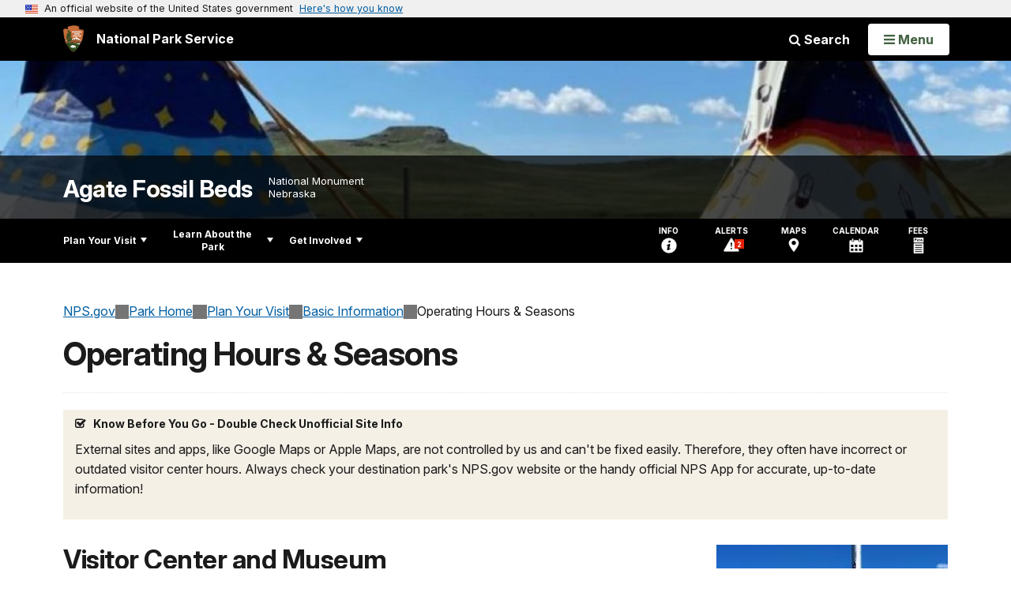

--- FILE ---
content_type: text/html;charset=UTF-8
request_url: https://www.nps.gov/customcf/nps_nav/site_json.cfm?rootsubsiteid=/agfo
body_size: 1054
content:
{"p":[{"t":"Park Home","u":"/index.htm"},{"p":[{"p":[{"t":"Operating Hours & Seasons","u":"/planyourvisit/hours.htm"},{"t":"Fees & Passes","u":"/planyourvisit/fees.htm"},{"t":"Safety","u":"/planyourvisit/safety.htm"},{"t":"Current Conditions","u":"/planyourvisit/conditions.htm"},{"t":"Permits & Reservations","u":"/planyourvisit/permitsandreservations.htm"},{"t":"Weather","u":"/planyourvisit/weather.htm"},{"t":"Pets","u":"/planyourvisit/pets.htm"},{"t":"Park Brochure","u":"/planyourvisit/park-brochure.htm"}],"c":"has-sub","t":"Basic Information","u":"/planyourvisit/basicinfo.htm"},{"t":"Directions & Transportation","u":"/planyourvisit/directions.htm"},{"t":"Eating & Sleeping","u":"/planyourvisit/eating-sleeping.htm"},{"p":[{"t":"Outdoor Activities","u":"/planyourvisit/outdooractivities.htm"},{"t":"Indoor Activities","u":"/planyourvisit/indooractivities.htm"}],"c":"has-sub","t":"Things To Do","u":"/planyourvisit/things2do.htm"},{"t":"Calendar","u":"/planyourvisit/calendar.htm"},{"t":"Accessibility","u":"/planyourvisit/accessibility.htm"}],"c":"has-sub","t":"Plan Your Visit","u":"/planyourvisit/index.htm"},{"p":[{"t":"News","u":"/learn/news/index.htm"},{"p":[{"t":"Mammal Fossils","u":"/learn/nature/mammalfossils.htm"},{"t":"The Excavation Process","u":"/learn/nature/agate-bonebed.htm"}],"c":"has-sub","t":"Fossils & Paleontology","u":"/learn/nature/fossils-and-paleontology.htm"},{"p":[{"t":"Photo Gallery","u":"/learn/photosmultimedia/photogallery.htm"},{"t":"Multimedia Presentations","u":"/learn/photosmultimedia/videos.htm"}],"c":"has-sub","t":"Photos & Multimedia","u":"/learn/photosmultimedia/index.htm"},{"p":[{"t":"Women of Agate","u":"/learn/historyculture/women-of-agate.htm"},{"t":"Storytelling","u":"/learn/historyculture/storytelling.htm"},{"t":"People","u":"/learn/historyculture/people.htm"},{"t":"Collections","u":"/learn/historyculture/collections.htm"}],"c":"has-sub","t":"History & Culture","u":"/learn/historyculture/index.htm"},{"p":[{"t":"Amazing Night Sky","u":"/learn/nature/amazing-night-sky.htm"},{"p":[{"t":"Amphibians","u":"/learn/nature/amphibians.htm"},{"t":"Birds","u":"/learn/nature/birds.htm"},{"t":"Fish","u":"/learn/nature/fish.htm"},{"t":"Insects, Spiders, Centipedes, Millipedes","u":"/learn/nature/insects.htm"},{"t":"Mammals","u":"/learn/nature/mammals.htm"},{"t":"Reptiles","u":"/learn/nature/reptiles.htm"}],"c":"has-sub","t":"Animals","u":"/learn/nature/animals.htm"},{"p":[{"t":"Cacti / Desert Succulents","u":"/learn/nature/cacti.htm"},{"t":"Grasses","u":"/learn/nature/grasses.htm"},{"t":"Others","u":"/learn/nature/canadian-thistle-invasive-species.htm"},{"t":"Trees and Shrubs","u":"/learn/nature/treesandshrubs.htm"},{"t":"Wildflowers","u":"/learn/nature/wildflowers.htm"}],"c":"has-sub","t":"Plants","u":"/learn/nature/plants.htm"},{"p":[{"t":"Geology at Agate","u":"/learn/nature/geology.htm"},{"t":"Rivers and Streams","u":"/learn/nature/rivers.htm"}],"c":"has-sub","t":"Natural Features & Ecosystems","u":"/learn/nature/naturalfeaturesandecosystems.htm"}],"c":"has-sub","t":"Nature","u":"/learn/nature/index.htm"},{"p":[{"t":"Field Trips","u":"/learn/education/fieldtrips.htm"},{"t":"Distance Learning","u":"/learn/education/learning/index.htm"}],"c":"has-sub","t":"Education","u":"/learn/education/index.htm"},{"p":[{"t":"Junior Ranger","u":"/learn/kidsyouth/beajuniorranger.htm"},{"t":"Park Fun","u":"/learn/kidsyouth/parkfun.htm"}],"c":"has-sub","t":"Kids & Youth","u":"/learn/kidsyouth/index.htm"},{"p":[{"p":[{"t":"Superintendent's Compendium","u":"/learn/management/superintendent-compendium.htm"}],"c":"has-sub","t":"Laws & Policies","u":"/learn/management/lawsandpolicies.htm"}],"c":"has-sub","t":"Management","u":"/learn/management/index.htm"}],"c":"has-sub","t":"Learn About the Park","u":"/learn/index.htm"},{"p":[{"p":[{"t":"Cultural Demonstration Program","u":"/getinvolved/culturaldemos.htm"},{"t":"Artist In Residence Program","u":"/getinvolved/supportyourpark/artist-in-residence-program.htm"}],"c":"has-sub","t":"Volunteer","u":"/getinvolved/volunteer.htm"},{"p":[{"t":"Internships","u":"/getinvolved/internship-program.htm"}],"c":"has-sub","t":"Work With Us","u":"/getinvolved/workwithus.htm"}],"c":"has-sub","t":"Get Involved","u":"/getinvolved/index.htm"}],"r":"/agfo","nt":"Explore This Park"}

--- FILE ---
content_type: text/html;charset=UTF-8
request_url: https://www.nps.gov/customcf/banner_image/get-banner-image-json.cfm?sitecode=agfo
body_size: 198
content:
{"DATA":{"description":"","src":"/common/uploads/banner_image/mwr/7C640C61-E46F-9355-A4ECAB465DC68C54.jpg","crops":[{"src":"/common/uploads/banner_image/mwr/homepage/7C640C61-E46F-9355-A4ECAB465DC68C54.jpg","link":"","id":583259,"aspect_ratio":3.00,"coordinates":"{\"ar\":3,\"x\":1033.9999999999989,\"y\":299.9999999999999,\"s\":1,\"w\":8232.000000000002,\"h\":2400.0000000000005}"},{"src":"/common/uploads/banner_image/mwr/secondary/7C640C61-E46F-9355-A4ECAB465DC68C54.jpg","link":"","id":583260,"aspect_ratio":6.00,"coordinates":"{\"ar\":6,\"x\":1029.9999999999993,\"y\":813.3333333333333,\"s\":1,\"w\":8240,\"h\":1373.3333333333333}"}],"title":"","id":"306973","kicker":"","alt_text":"two painted tipis with fossil hills in the background"}} 